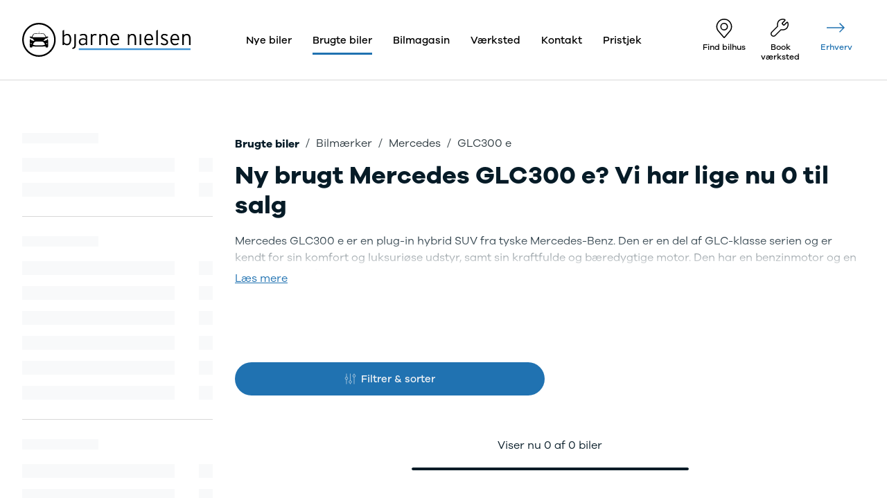

--- FILE ---
content_type: application/javascript; charset=utf-8
request_url: https://www.bn.dk/chunk-OTP4LTVP.js
body_size: -65
content:
import{a as d}from"./chunk-KTA6TJHS.js";import{Pa as o}from"./chunk-FYE3S2YW.js";import{ha as n,ma as s,o as r}from"./chunk-AXYEGYR6.js";var P=(()=>{let t=class t{constructor(){this.currentCarMakeModel$=new r(void 0),this.fetchAndStoreService=s(o),this.gatewayUrl=s(d).url,this.visitedFilterPageYPos$=new r(0),this.visitedCarPageId$=new r(void 0)}fetchCarDetailsForId(e){return this.fetchAndStoreService.getAndStore(["car-details",e],this.gatewayUrl+"/filter/GetCarDetail",{id:e})}getCurrentMakeAndModel(){return this.currentCarMakeModel$}getVisitedCarId(){return this.visitedCarPageId$.asObservable()}getVisitedFilterPageYPos(){return this.visitedFilterPageYPos$.asObservable()}setCurrentMakeAndModel(e,a,c){this.currentCarMakeModel$.next({make:e,model:a,id:c})}setVisitedCarId(e){this.visitedCarPageId$.next(e)}setVisitedFilterPageYPos(e){this.visitedFilterPageYPos$.next(e)}};t.\u0275fac=function(a){return new(a||t)},t.\u0275prov=n({token:t,factory:t.\u0275fac,providedIn:"root"});let i=t;return i})();export{P as a};


--- FILE ---
content_type: application/javascript; charset=utf-8
request_url: https://www.bn.dk/chunk-SFU6ORCS.js
body_size: -209
content:
import{Aa as o,Wc as i,ha as r}from"./chunk-AXYEGYR6.js";var u=(()=>{let t=class t{constructor(){this.currentPageData=o(null),this.getShowBookTestDrivePrice=i(()=>this.currentPageData()?.showBookTestDrivePrice??!1)}setPageData(a){this.currentPageData.set(a)}};t.\u0275fac=function(s){return new(s||t)},t.\u0275prov=r({token:t,factory:t.\u0275fac,providedIn:"root"});let e=t;return e})();export{u as a};


--- FILE ---
content_type: application/javascript; charset=utf-8
request_url: https://www.bn.dk/chunk-LMCG3B3B.js
body_size: 4422
content:
import{a as ue}from"./chunk-5N74JCRK.js";import{c as de}from"./chunk-WOCZB6ST.js";import{a as pe}from"./chunk-QUNTKKC2.js";import{l as ce}from"./chunk-KFVKR2EK.js";import{I as ne,L as ae,M as re,Sa as se,bb as me,hb as _e,lb as h,sa as le,ta as oe}from"./chunk-FYE3S2YW.js";import{h as W,l as J,r as ee,s as te,v as ie}from"./chunk-X76PHH6B.js";import{$c as Z,Jc as f,Kc as B,Nc as F,Ob as j,Oc as E,Pc as V,Qb as d,Rc as X,Sb as u,Ub as x,Vb as g,Wb as C,Xb as m,Yb as s,Zb as o,_b as N,a as U,b as z,cc as G,dc as q,ec as I,fb as r,fc as L,jc as S,lc as c,mb as O,n as D,pc as K,qc as Y,ra as T,rc as Q,sa as k,sc as A,tb as H,wc as _,xc as M,yb as w,yc as v}from"./chunk-AXYEGYR6.js";var fe=["articlesListElement"],$=e=>({"active-item":e}),he=e=>({"min-height":e}),ge=e=>({item:e,size:"large"}),Ce=(e,a)=>({"mosaic-spot--small-first":e,"mosaic-spot--small-second":a}),R=e=>({item:e,size:"small"}),xe=(e,a)=>({amount:e,totalAmount:a});function ye(e,a){if(e&1&&(s(0,"option",9),_(1),o()),e&2){let t=a.$implicit,i=c();m("selected",i.activeCategoryFilter.id===t.id)("value",t.id),r(),v(" ",t==null?null:t.displayName," ")}}function Fe(e,a){if(e&1&&(s(0,"option",9),_(1),o()),e&2){let t=a.$implicit,i=c();m("selected",i.activeMakesFilter.id===t.id)("value",t.id),r(),v(" ",t==null?null:t.displayName," ")}}function Ae(e,a){if(e&1){let t=L();s(0,"li",14)(1,"button",15),S("click",function(){let l=T(t).$implicit,n=c();return k(n.filterArticles(l))}),_(2),o()()}if(e&2){let t=a.$implicit,i=c();r(),m("ngClass",f(2,$,(i.activeCategoryFilter==null?null:i.activeCategoryFilter.id)===(t==null?null:t.id))),r(),v(" ",t==null?null:t.displayName," ")}}function Te(e,a){if(e&1){let t=L();s(0,"li",14)(1,"button",16),S("click",function(){let l=T(t).$implicit,n=c();return k(n.filterArticles(l))}),_(2),o()()}if(e&2){let t=a.$implicit,i=c();r(),m("ngClass",f(2,$,i.activeMakesFilter===t)),r(),v(" ",t==null?null:t.displayName," ")}}function ke(e,a){e&1&&I(0)}function we(e,a){if(e&1&&(s(0,"div",24),w(1,ke,1,0,"ng-container",26),o()),e&2){let t=c().$implicit;c(3);let i=A(55);r(),m("ngTemplateOutlet",i)("ngTemplateOutletContext",f(2,ge,t))}}function Se(e,a){e&1&&I(0)}function Ee(e,a){if(e&1&&(s(0,"div",25),w(1,Se,1,0,"ng-container",26),o()),e&2){let t=c(),i=t.$implicit,l=t.$index;c(3);let n=A(55);m("ngClass",B(3,Ce,l===1,l===2)),r(),m("ngTemplateOutlet",n)("ngTemplateOutletContext",f(6,R,i))}}function Oe(e,a){if(e&1&&d(0,we,2,4,"div",24)(1,Ee,2,8,"div",25),e&2){let t,i=a.$index;u((t=i)===0?0:1)}}function Ie(e,a){if(e&1&&(s(0,"div",21),g(1,Oe,2,1,null,null,x),o()),e&2){let t=c().$implicit;r(),C(t)}}function Me(e,a){e&1&&I(0)}function be(e,a){if(e&1&&w(0,Me,1,0,"ng-container",26),e&2){let t=a.$implicit;c(3);let i=A(55);m("ngTemplateOutlet",i)("ngTemplateOutletContext",f(2,R,t))}}function Pe(e,a){if(e&1&&(s(0,"div",22),g(1,be,1,4,"ng-container",null,x),o()),e&2){let t=c().$implicit;r(),C(t)}}function Le(e,a){e&1&&I(0)}function Ne(e,a){if(e&1&&(s(0,"div",24),w(1,Le,1,0,"ng-container",26),o()),e&2){let t=c().$implicit;c(3);let i=A(55);r(),m("ngTemplateOutlet",i)("ngTemplateOutletContext",f(2,ge,t))}}function Be(e,a){e&1&&I(0)}function $e(e,a){if(e&1&&(s(0,"div",25),w(1,Be,1,0,"ng-container",26),o()),e&2){let t=c(),i=t.$implicit,l=t.$index;c(3);let n=A(55);m("ngClass",B(3,Ce,l===0,l===2)),r(),m("ngTemplateOutlet",n)("ngTemplateOutletContext",f(6,R,i))}}function Re(e,a){if(e&1&&d(0,Ne,2,4,"div",24)(1,$e,2,8,"div",25),e&2){let t,i=a.$index;u((t=i)===1?0:1)}}function Ve(e,a){if(e&1&&(s(0,"div",23),g(1,Re,2,1,null,null,x),o()),e&2){let t=c().$implicit;r(),C(t)}}function Ue(e,a){e&1&&I(0)}function ze(e,a){if(e&1&&w(0,Ue,1,0,"ng-container",26),e&2){let t=a.$implicit;c(3);let i=A(55);m("ngTemplateOutlet",i)("ngTemplateOutletContext",f(2,R,t))}}function De(e,a){if(e&1&&(s(0,"div",22),g(1,ze,1,4,"ng-container",null,x),o()),e&2){let t=c().$implicit;r(),C(t)}}function He(e,a){if(e&1&&d(0,Ie,3,0,"div",21)(1,Pe,3,0,"div",22)(2,Ve,3,0,"div",23)(3,De,3,0,"div",22),e&2){let t,i=a.$index;u((t=i%4)===0?0:t===1?1:t===2?2:t===3?3:-1)}}function je(e,a){e&1&&(s(0,"p"),_(1),F(2,"translate"),o()),e&2&&(r(),v(" ",E(2,1,"articles.no_articles_found_text")," "))}function Ge(e,a){if(e&1&&(s(0,"div",18)(1,"div")(2,"h5"),_(3),F(4,"translate"),o(),d(5,je,3,3,"p"),o()()),e&2){let t=c();r(3),M(E(4,2,"articles.no_articles_found_header")),r(2),u(t.activeCategoryFilter.id!==t.defaultCategoryFilter.id||t.activeMakesFilter.id!==t.defaultMakesFilter.id?5:-1)}}function qe(e,a){e&1&&N(0,"app-component-loader")}function Ke(e,a){if(e&1){let t=L();s(0,"app-load-more",27),F(1,"translate"),F(2,"translate"),S("handleClick",function(){T(t);let l=c();return k(l.showMoreArticles())}),o()}if(e&2){let t=c();m("disabled",t.fetchingArticles)("shownItems",t.showingArticlesAmount)("totalItems",t.allArticlesAmount)("incrementSize",t.take)("loadMoreUrl",t.nextUrl)("statusText",V(1,7,"articles.articles_amount_showing_text",B(12,xe,t.showingArticlesAmount,t.allArticlesAmount)))("buttonText",E(2,10,"articles.show_more_button_text"))}}function Ye(e,a){if(e&1&&(s(0,"section",20),N(1,"app-spot-grid",28),o()),e&2){let t=c();r(),m("grid",t.data==null?null:t.data.pageBottomGrid)}}function Qe(e,a){if(e&1&&N(0,"app-responsive-image",31),e&2){let t=c(2),i=t.item,l=t.size,n=c();m("image",i==null?null:i.introImage)("breakpoints",l==="small"?n.smallImageBreakpoints:n.largeImageBreakpoints)}}function Xe(e,a){if(e&1&&(s(0,"div"),_(1),o()),e&2){let t=c().$implicit;r(),v(" ",t==null?null:t.displayName," ")}}function Ze(e,a){if(e&1&&(s(0,"div",39),d(1,Xe,2,1,"div"),o()),e&2){let t=a.$index;r(),u(t===0?1:-1)}}function We(e,a){if(e&1&&(s(0,"div"),_(1),o()),e&2){let t=c().$implicit;r(),v(" ",t==null?null:t.displayName," ")}}function Je(e,a){if(e&1&&(s(0,"div",39),d(1,We,2,1,"div"),o()),e&2){let t=a.$index;r(),u(t===0?1:-1)}}function et(e,a){if(e&1&&(s(0,"div",34),g(1,Ze,2,1,"div",39,x),g(3,Je,2,1,"div",39,x),o()),e&2){let t=c(2).item;r(),C(t==null?null:t.categoryTags),r(2),C(t==null?null:t.vehicleBrandTags)}}function tt(e,a){if(e&1&&(s(0,"p",38),_(1),o()),e&2){let t=c(2).item;r(),v(" ",t==null?null:t.subTitle," ")}}function it(e,a){if(e&1&&(s(0,"a",29)(1,"div",30),d(2,Qe,1,2,"app-responsive-image",31),o(),s(3,"div",32)(4,"div",33),d(5,et,5,0,"div",34),s(6,"div",35)(7,"div",36),_(8,"|"),o(),s(9,"time"),_(10),F(11,"date"),o()()(),s(12,"h2",37),_(13),o(),d(14,tt,2,1,"p",38),o()()),e&2){let t=c(),i=t.item,l=t.size;m("routerLink",i.url),r(2),u(i!=null&&i.introImage?2:-1),r(3),u(i!=null&&i.categoryTags||i!=null&&i.vehicleBrandTags?5:-1),r(4),j("datetime",i==null?null:i.createdDate),r(),M(V(11,8,i==null?null:i.createdDate,"dd. MMM yyyy")),r(2),m("appColonSplit",i==null?null:i.title),r(),M(i==null?null:i.title),r(),u(l==="large"?14:-1)}}function nt(e,a){if(e&1&&d(0,it,15,11,"a",29),e&2){let t=a.item;u(t!=null&&t.url?0:-1)}}var ve=10,y=(function(e){return e.CATEGORY="category",e.MAKE="brand",e})(y||{}),at=(()=>{let a=class a{constructor(i,l,n,p,b,P){this.route=i,this.router=l,this.location=n,this.cdr=p,this.contentService=b,this.translateService=P,this.unsubscribe=new D,this.allArticleSpots=[],this.allArticlesInSections=[],this.articleSpotsToShow=[],this.articleCategoriesTagList=[],this.articleMakesTagList=[],this.fetchingArticles=!1,this.afterFirstRender=!1,this.take=ve*3,this.articleFilterTypesEnum=y,this.defaultCategoryFilter={displayName:this.translateService.instant("car_data.vehicle_type_filter_button_all"),key:"all",param:{[y.CATEGORY]:"all"},id:""},this.defaultMakesFilter={displayName:this.translateService.instant("car_data.vehicle_type_filter_button_all"),key:"all",param:{[y.MAKE]:"all"},id:""},this.activeCategoryFilter=this.defaultCategoryFilter,this.activeMakesFilter=this.defaultMakesFilter,this.page=this.route.snapshot.queryParams.page?parseInt(this.route.snapshot.queryParams.page,10):1,this.skip=(this.page-1)*this.take,this.smallImageBreakpoints=[{breakpoint:h.Implicit,width:360},{breakpoint:h.Xsmall,width:210},{breakpoint:h.Small,width:360},{breakpoint:h.Medium,width:360},{breakpoint:h.Large,width:360},{breakpoint:h.Xlarge,width:500}],this.largeImageBreakpoints=[{breakpoint:h.Xsmall,width:420},{breakpoint:h.Small,width:750},{breakpoint:h.Medium,width:630},{breakpoint:h.Large,width:750},{breakpoint:h.Xlarge,width:865}]}ngOnInit(){this.transformArticleTags(),this.setFiltersByUrlParams(),this.getArticles()}ngAfterViewChecked(){this.articlesListElement&&(this.currentArticlesListHeight=this.articlesListElement.nativeElement.clientHeight,this.currentArticlesListHeight!==this.articlesListHeight&&(this.articlesListHeight=this.articlesListElement.nativeElement.clientHeight,this.cdr.markForCheck())),this.afterFirstRender=!0}getArticles(){let i=ve*3,l=[],n=[];this.activeCategoryFilter.id!==this.defaultCategoryFilter.id&&(l=[this.activeCategoryFilter.id]),this.activeMakesFilter.id!==this.defaultMakesFilter.id&&(n=[this.activeMakesFilter.id]),this.contentService.getArticles(this.skip,i,l,n).subscribe(p=>{this.allArticleSpots=this.allArticleSpots.concat(p.articles),this.allArticlesAmount=Number(p.totalItems),this.showingArticlesAmount=this.allArticleSpots.length,this.skip=this.showingArticlesAmount,this.allArticlesInSections=ce(this.allArticleSpots,3),this.fetchingArticles=!1,this.generateNextUrl(),this.cdr.markForCheck()})}transformArticleTags(){this.articleCategoriesTagList=this.data?.articleCategoriesTagNavigation?.map(i=>{let n=i.name.normalize("NFD").replace(/[\u0300-\u036f]/g,"").replace(/[^a-zA-Z0-9\s]/g,"").replaceAll(" ","-").toLowerCase();return{displayName:i.tagDisplayName||i.name,id:i.id,key:n,param:{[y.CATEGORY]:n}}})??[],this.articleMakesTagList=this.data?.vehicleMakesTagsNavigation?.map(i=>{let n=i.name.normalize("NFD").replace(/[\u0300-\u036f]/g,"").replace(/[^a-zA-Z0-9\s]/g,"").replaceAll(" ","-").toLowerCase();return{displayName:i.tagDisplayName||i.name,id:i.id,key:n,param:{[y.MAKE]:n}}})??[]}generateNextUrl(){let i=this.router.createUrlTree([],{queryParams:z(U({},this.route.snapshot.queryParams),{page:this.page+1})});this.nextUrl=this.showingArticlesAmount<this.allArticlesAmount?this.router.serializeUrl(i):void 0}filterSelectChange(i,l){let n;this.skip=0,this.allArticleSpots=[],l===y.CATEGORY?n=this.articleCategoriesTagList?.find(p=>p.id===i):l===y.MAKE&&(n=this.articleMakesTagList?.find(p=>p.id===i)),n&&this.filterArticles(n)}filterArticles(i){if(this.skip=0,this.page=1,this.allArticleSpots=[],i){let{CATEGORY:l,MAKE:n}=y,{param:p}=i;p[l]&&this.activeCategoryFilter.param[l]!==p[l]?this.activeCategoryFilter=i:p[n]&&this.activeMakesFilter.param[n]!==p[n]&&(this.activeMakesFilter=i),this.setFilterUrlParams()}this.fetchingArticles=!0,this.getArticles()}setFilterUrlParams(i){let l=decodeURIComponent(this.router.url);this.location.replaceState(this.router.serializeUrl(this.router.createUrlTree([l.split("?")[0]],{queryParams:i||Object.assign(this.activeCategoryFilter.param,this.activeMakesFilter.param),relativeTo:this.route,queryParamsHandling:"merge"})))}setFiltersByUrlParams(){let i=this.route.snapshot.queryParams;for(let[l,n]of Object.entries(i))if(typeof i[l]<"u"&&i[n]!==""){if(l===y.CATEGORY&&this.articleCategoriesTagList){for(let p of this.articleCategoriesTagList)(i[l]===p.key||i[l][0]===p.key)&&(this.activeCategoryFilter=p);this.activeCategoryFilter||(this.activeCategoryFilter=this.defaultCategoryFilter)}if(l===y.MAKE&&this.articleMakesTagList){for(let p of this.articleMakesTagList)(i[l]===p.key||i[l][0]===p.key)&&(this.activeMakesFilter=p);this.activeMakesFilter||(this.activeMakesFilter=this.defaultMakesFilter)}}}trackById(i,l){return l.id||i}showMoreArticles(){this.page=this.page+1,this.fetchingArticles=!0,this.getArticles(),this.setFilterUrlParams()}ngOnDestroy(){this.unsubscribe.next(),this.unsubscribe.complete()}};a.\u0275fac=function(l){return new(l||a)(O(ne),O(ae),O(W),O(Z),O(se),O(le))},a.\u0275cmp=H({type:a,selectors:[["app-articles-overview-page"]],viewQuery:function(l,n){if(l&1&&K(fe,5),l&2){let p;Y(p=Q())&&(n.articlesListElement=p.first)}},inputs:{data:"data",appColonSplit:"appColonSplit"},standalone:!1,decls:56,vars:34,consts:[["categoryFilterSelect",""],["brandFilterSelect",""],["articlesListElement",""],["SpotItem",""],[1,"page-content","layout-wrapper"],[1,"articles-overview-filter"],[1,"articles-overview-filter--mobile"],[1,"selector","articles-overview-filter__select"],[1,"selector__select","selector__select--not-empty","tag-navigation__select",3,"change"],[3,"selected","value"],[1,"selector__label"],[1,"articles-overview-filter--desktop"],[1,"component-header--small","articles-overview-filter__header"],[1,"tag-navigation__list"],[1,"tag-navigation__list-item"],["type","button",1,"tag-navigation__button",3,"click","ngClass"],[1,"tag-navigation__button",3,"click","ngClass"],[1,"articles-overview__list",3,"ngStyle"],[1,"no-articles-to-show"],[3,"disabled","shownItems","totalItems","incrementSize","loadMoreUrl","statusText","buttonText"],[1,"page-grid-content"],[1,"articles-overview__list-grid--mosaic","mosaic-grid--ltr"],[1,"articles-overview__list-grid--row"],[1,"articles-overview__list-grid--mosaic","mosaic-grid--rtl"],[1,"mosaic-spot--large"],[1,"mosaic-spot--small",3,"ngClass"],[4,"ngTemplateOutlet","ngTemplateOutletContext"],[3,"handleClick","disabled","shownItems","totalItems","incrementSize","loadMoreUrl","statusText","buttonText"],[3,"grid"],[1,"article-spot-item",3,"routerLink"],[1,"article-spot-item__image-wrapper"],[1,"article-spot-item__image",3,"image","breakpoints"],[1,"article-spot-item__content"],[1,"article-spot-item__info"],[1,"article-spot-item__tags"],[1,"article-spot-item__date"],[1,"article-spot-item__info-seperator"],[1,"article-spot-item__content-header",3,"appColonSplit"],[1,"article-spot-item__content-text"],[1,"article__info-tag"]],template:function(l,n){if(l&1){let p=L();s(0,"main")(1,"section",4)(2,"h1"),_(3),o(),s(4,"div",5)(5,"div",6)(6,"label",7)(7,"select",8,0),S("change",function(){T(p);let P=A(8);return k(n.filterSelectChange(P.value,n.articleFilterTypesEnum.CATEGORY))}),s(9,"option",9),_(10),F(11,"translate"),o(),g(12,ye,2,3,"option",9,x),o(),s(14,"span",10),_(15),o()(),s(16,"label",7)(17,"select",8,1),S("change",function(){T(p);let P=A(18);return k(n.filterSelectChange(P.value,n.articleFilterTypesEnum.MAKE))}),s(19,"option",9),_(20),F(21,"translate"),o(),g(22,Fe,2,3,"option",9,x),o(),s(24,"span",10),_(25),o()()(),s(26,"div",11)(27,"h6",12),_(28),o(),s(29,"ul",13)(30,"li",14)(31,"button",15),S("click",function(){return T(p),k(n.filterArticles(n.defaultCategoryFilter))}),_(32),F(33,"translate"),o()(),g(34,Ae,3,4,"li",14,x),o(),s(36,"h6",12),_(37),o(),s(38,"ul",13)(39,"li",14)(40,"button",16),S("click",function(){return T(p),k(n.filterArticles(n.defaultMakesFilter))}),_(41),F(42,"translate"),o()(),g(43,Te,3,4,"li",14,x),o()()(),G(45),s(46,"div",17,2),g(48,He,4,1,null,null,n.trackById,!0),d(50,Ge,6,4,"div",18),d(51,qe,1,0,"app-component-loader"),d(52,Ke,3,15,"app-load-more",19),o(),q(),o()(),d(53,Ye,2,1,"section",20),w(54,nt,1,1,"ng-template",null,3,X)}l&2&&(r(3),M(n.data==null?null:n.data.name),r(6),m("selected",n.activeCategoryFilter.id===n.defaultCategoryFilter.id)("value",n.defaultCategoryFilter.key),r(),v(" ",E(11,20,"car_data.vehicle_type_filter_button_all")," "),r(2),C(n.articleCategoriesTagList),r(3),v(" ",n.data==null?null:n.data.articleCategoriesTagNavigationHeader," "),r(4),m("selected",n.activeMakesFilter.id===n.defaultMakesFilter.id)("value",n.defaultMakesFilter.key),r(),v(" ",E(21,22,"car_data.vehicle_type_filter_button_all")," "),r(2),C(n.articleMakesTagList),r(3),v(" ",n.data==null?null:n.data.vehicleMakesTagsHeadline," "),r(3),M(n.data==null?null:n.data.articleCategoriesTagNavigationHeader),r(3),m("ngClass",f(28,$,n.activeCategoryFilter.id===n.defaultCategoryFilter.id)),r(),v(" ",E(33,24,"car_data.vehicle_type_filter_button_all")," "),r(2),C(n.articleCategoriesTagList),r(3),M(n.data==null?null:n.data.vehicleMakesTagsHeadline),r(3),m("ngClass",f(30,$,n.activeMakesFilter.id===n.defaultMakesFilter.id)),r(),v(" ",E(42,26,"car_data.vehicle_type_filter_button_all")," "),r(2),C(n.articleMakesTagList),r(3),m("ngStyle",f(32,he,n.articlesListHeight+"px")),r(2),C(n.allArticlesInSections),r(2),u(!n.showingArticlesAmount&&!n.fetchingArticles&&n.afterFirstRender?50:-1),r(),u(n.fetchingArticles?51:-1),r(),u(n.take*n.page<n.allArticlesAmount?52:-1),r(),u(n.data!=null&&n.data.pageBottomGrid?53:-1))},dependencies:[de,J,te,ee,re,me,_e,ue,pe,oe,ie],encapsulation:2,changeDetection:0});let e=a;return e})();var Bt=at;export{y as a,at as b,Bt as c};
